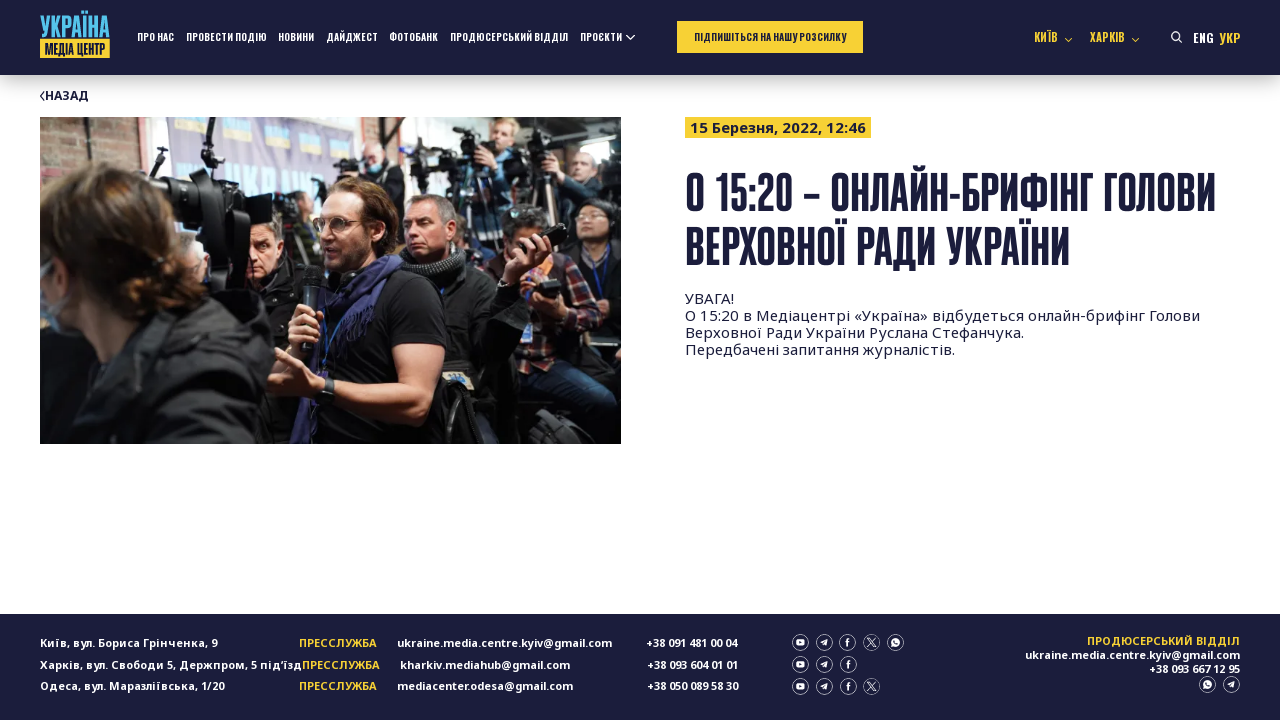

--- FILE ---
content_type: text/html; charset=UTF-8
request_url: https://mediacenter.org.ua/uk/o-15-20-onlajn-brifing-golovi-verhovnoyi-radi-ukrayini/
body_size: 13695
content:
<!doctype html>
<html lang="uk">

<head>
    <meta charset="UTF-8">
    <meta name="viewport" content="width=device-width, initial-scale=1">
    <link rel="profile" href="https://gmpg.org/xfn/11">

    <!-- Google Tag Manager -->
    <script>(function (w, d, s, l, i) {
            w[l] = w[l] || []; w[l].push({
                'gtm.start':
                    new Date().getTime(), event: 'gtm.js'
            }); var f = d.getElementsByTagName(s)[0],
                j = d.createElement(s), dl = l != 'dataLayer' ? '&l=' + l : ''; j.async = true; j.src =
                    'https://www.googletagmanager.com/gtm.js?id=' + i + dl; f.parentNode.insertBefore(j, f);
        })(window, document, 'script', 'dataLayer', 'GTM-PRVF44W');</script>
    <!-- End Google Tag Manager -->

    <link rel="preconnect" href="https://fonts.googleapis.com">
    <link rel="preconnect" href="https://fonts.gstatic.com" crossorigin>
    <meta name='robots' content='index, follow, max-image-preview:large, max-snippet:-1, max-video-preview:-1' />
	<style>img:is([sizes="auto" i], [sizes^="auto," i]) { contain-intrinsic-size: 3000px 1500px }</style>
	<link rel="alternate" href="https://mediacenter.org.ua/online-briefing-of-the-chair-of-the-verkhovna-rada-of-ukraine-will-take-place-at-3-20-pm-today/" hreflang="en" />
<link rel="alternate" href="https://mediacenter.org.ua/uk/o-15-20-onlajn-brifing-golovi-verhovnoyi-radi-ukrayini/" hreflang="uk" />

	<!-- This site is optimized with the Yoast SEO plugin v26.8 - https://yoast.com/product/yoast-seo-wordpress/ -->
	<title>О 15:20 – онлайн-брифінг Голови Верховної Ради України - Медіацентр Україна</title>
	<link rel="canonical" href="https://mediacenter.org.ua/uk/o-15-20-onlajn-brifing-golovi-verhovnoyi-radi-ukrayini/" />
	<meta property="og:locale" content="uk_UA" />
	<meta property="og:locale:alternate" content="en_US" />
	<meta property="og:type" content="article" />
	<meta property="og:title" content="О 15:20 – онлайн-брифінг Голови Верховної Ради України - Медіацентр Україна" />
	<meta property="og:description" content="УВАГА!О 15:20 в Медіацентрі «Україна» відбудеться онлайн-брифінг Голови Верховної Ради України Руслана Стефанчука.Передбачені запитання журналістів." />
	<meta property="og:url" content="https://mediacenter.org.ua/uk/o-15-20-onlajn-brifing-golovi-verhovnoyi-radi-ukrayini/" />
	<meta property="og:site_name" content="Медіацентр Україна" />
	<meta property="article:published_time" content="2022-03-15T12:46:18+00:00" />
	<meta property="article:modified_time" content="2022-03-15T12:55:42+00:00" />
	<meta property="og:image" content="https://mediacenter.org.ua/wp-content/uploads/2022/03/Dizajn-bez-nazvi-2.png" />
	<meta property="og:image:width" content="800" />
	<meta property="og:image:height" content="450" />
	<meta property="og:image:type" content="image/png" />
	<meta name="author" content="ninaagafonova94" />
	<meta name="twitter:card" content="summary_large_image" />
	<meta name="twitter:label1" content="Написано" />
	<meta name="twitter:data1" content="ninaagafonova94" />
	<meta name="twitter:label2" content="Прибл. час читання" />
	<meta name="twitter:data2" content="1 хвилина" />
	<script type="application/ld+json" class="yoast-schema-graph">{"@context":"https://schema.org","@graph":[{"@type":"Article","@id":"https://mediacenter.org.ua/uk/o-15-20-onlajn-brifing-golovi-verhovnoyi-radi-ukrayini/#article","isPartOf":{"@id":"https://mediacenter.org.ua/uk/o-15-20-onlajn-brifing-golovi-verhovnoyi-radi-ukrayini/"},"author":{"name":"ninaagafonova94","@id":"https://mediacenter.org.ua/uk/#/schema/person/28e2fee2344d816a40169eed78ad2554"},"headline":"О 15:20 – онлайн-брифінг Голови Верховної Ради України","datePublished":"2022-03-15T12:46:18+00:00","dateModified":"2022-03-15T12:55:42+00:00","mainEntityOfPage":{"@id":"https://mediacenter.org.ua/uk/o-15-20-onlajn-brifing-golovi-verhovnoyi-radi-ukrayini/"},"wordCount":22,"publisher":{"@id":"https://mediacenter.org.ua/uk/#organization"},"image":{"@id":"https://mediacenter.org.ua/uk/o-15-20-onlajn-brifing-golovi-verhovnoyi-radi-ukrayini/#primaryimage"},"thumbnailUrl":"https://mediacenter.org.ua/wp-content/uploads/2022/03/Dizajn-bez-nazvi-2.png","articleSection":["Новини"],"inLanguage":"uk"},{"@type":"WebPage","@id":"https://mediacenter.org.ua/uk/o-15-20-onlajn-brifing-golovi-verhovnoyi-radi-ukrayini/","url":"https://mediacenter.org.ua/uk/o-15-20-onlajn-brifing-golovi-verhovnoyi-radi-ukrayini/","name":"О 15:20 – онлайн-брифінг Голови Верховної Ради України - Медіацентр Україна","isPartOf":{"@id":"https://mediacenter.org.ua/uk/#website"},"primaryImageOfPage":{"@id":"https://mediacenter.org.ua/uk/o-15-20-onlajn-brifing-golovi-verhovnoyi-radi-ukrayini/#primaryimage"},"image":{"@id":"https://mediacenter.org.ua/uk/o-15-20-onlajn-brifing-golovi-verhovnoyi-radi-ukrayini/#primaryimage"},"thumbnailUrl":"https://mediacenter.org.ua/wp-content/uploads/2022/03/Dizajn-bez-nazvi-2.png","datePublished":"2022-03-15T12:46:18+00:00","dateModified":"2022-03-15T12:55:42+00:00","breadcrumb":{"@id":"https://mediacenter.org.ua/uk/o-15-20-onlajn-brifing-golovi-verhovnoyi-radi-ukrayini/#breadcrumb"},"inLanguage":"uk","potentialAction":[{"@type":"ReadAction","target":["https://mediacenter.org.ua/uk/o-15-20-onlajn-brifing-golovi-verhovnoyi-radi-ukrayini/"]}]},{"@type":"ImageObject","inLanguage":"uk","@id":"https://mediacenter.org.ua/uk/o-15-20-onlajn-brifing-golovi-verhovnoyi-radi-ukrayini/#primaryimage","url":"https://mediacenter.org.ua/wp-content/uploads/2022/03/Dizajn-bez-nazvi-2.png","contentUrl":"https://mediacenter.org.ua/wp-content/uploads/2022/03/Dizajn-bez-nazvi-2.png","width":800,"height":450},{"@type":"BreadcrumbList","@id":"https://mediacenter.org.ua/uk/o-15-20-onlajn-brifing-golovi-verhovnoyi-radi-ukrayini/#breadcrumb","itemListElement":[{"@type":"ListItem","position":1,"name":"Home","item":"https://mediacenter.org.ua/uk/"},{"@type":"ListItem","position":2,"name":"Новини","item":"https://mediacenter.org.ua/uk/novini/"},{"@type":"ListItem","position":3,"name":"О 15:20 – онлайн-брифінг Голови Верховної Ради України"}]},{"@type":"WebSite","@id":"https://mediacenter.org.ua/uk/#website","url":"https://mediacenter.org.ua/uk/","name":"Медіацентр Україна","description":"Медіацентр Україна","publisher":{"@id":"https://mediacenter.org.ua/uk/#organization"},"potentialAction":[{"@type":"SearchAction","target":{"@type":"EntryPoint","urlTemplate":"https://mediacenter.org.ua/uk/?s={search_term_string}"},"query-input":{"@type":"PropertyValueSpecification","valueRequired":true,"valueName":"search_term_string"}}],"inLanguage":"uk"},{"@type":"Organization","@id":"https://mediacenter.org.ua/uk/#organization","name":"Медіацентр Україна","url":"https://mediacenter.org.ua/uk/","logo":{"@type":"ImageObject","inLanguage":"uk","@id":"https://mediacenter.org.ua/uk/#/schema/logo/image/","url":"https://mediacenter.org.ua/wp-content/uploads/2022/03/logo.png","contentUrl":"https://mediacenter.org.ua/wp-content/uploads/2022/03/logo.png","width":103,"height":58,"caption":"Медіацентр Україна"},"image":{"@id":"https://mediacenter.org.ua/uk/#/schema/logo/image/"}},{"@type":"Person","@id":"https://mediacenter.org.ua/uk/#/schema/person/28e2fee2344d816a40169eed78ad2554","name":"ninaagafonova94","image":{"@type":"ImageObject","inLanguage":"uk","@id":"https://mediacenter.org.ua/uk/#/schema/person/image/","url":"https://secure.gravatar.com/avatar/ea6ee33838a7672bb8b61f5fd64a1fb2?s=96&d=mm&r=g","contentUrl":"https://secure.gravatar.com/avatar/ea6ee33838a7672bb8b61f5fd64a1fb2?s=96&d=mm&r=g","caption":"ninaagafonova94"}}]}</script>
	<!-- / Yoast SEO plugin. -->


<link rel="alternate" type="application/rss+xml" title="Медіацентр Україна &raquo; стрічка" href="https://mediacenter.org.ua/uk/feed/" />
<link rel="alternate" type="application/rss+xml" title="Медіацентр Україна &raquo; Канал коментарів" href="https://mediacenter.org.ua/uk/comments/feed/" />
<script>
window._wpemojiSettings = {"baseUrl":"https:\/\/s.w.org\/images\/core\/emoji\/15.0.3\/72x72\/","ext":".png","svgUrl":"https:\/\/s.w.org\/images\/core\/emoji\/15.0.3\/svg\/","svgExt":".svg","source":{"concatemoji":"https:\/\/mediacenter.org.ua\/wp-includes\/js\/wp-emoji-release.min.js?ver=6.7.4"}};
/*! This file is auto-generated */
!function(i,n){var o,s,e;function c(e){try{var t={supportTests:e,timestamp:(new Date).valueOf()};sessionStorage.setItem(o,JSON.stringify(t))}catch(e){}}function p(e,t,n){e.clearRect(0,0,e.canvas.width,e.canvas.height),e.fillText(t,0,0);var t=new Uint32Array(e.getImageData(0,0,e.canvas.width,e.canvas.height).data),r=(e.clearRect(0,0,e.canvas.width,e.canvas.height),e.fillText(n,0,0),new Uint32Array(e.getImageData(0,0,e.canvas.width,e.canvas.height).data));return t.every(function(e,t){return e===r[t]})}function u(e,t,n){switch(t){case"flag":return n(e,"\ud83c\udff3\ufe0f\u200d\u26a7\ufe0f","\ud83c\udff3\ufe0f\u200b\u26a7\ufe0f")?!1:!n(e,"\ud83c\uddfa\ud83c\uddf3","\ud83c\uddfa\u200b\ud83c\uddf3")&&!n(e,"\ud83c\udff4\udb40\udc67\udb40\udc62\udb40\udc65\udb40\udc6e\udb40\udc67\udb40\udc7f","\ud83c\udff4\u200b\udb40\udc67\u200b\udb40\udc62\u200b\udb40\udc65\u200b\udb40\udc6e\u200b\udb40\udc67\u200b\udb40\udc7f");case"emoji":return!n(e,"\ud83d\udc26\u200d\u2b1b","\ud83d\udc26\u200b\u2b1b")}return!1}function f(e,t,n){var r="undefined"!=typeof WorkerGlobalScope&&self instanceof WorkerGlobalScope?new OffscreenCanvas(300,150):i.createElement("canvas"),a=r.getContext("2d",{willReadFrequently:!0}),o=(a.textBaseline="top",a.font="600 32px Arial",{});return e.forEach(function(e){o[e]=t(a,e,n)}),o}function t(e){var t=i.createElement("script");t.src=e,t.defer=!0,i.head.appendChild(t)}"undefined"!=typeof Promise&&(o="wpEmojiSettingsSupports",s=["flag","emoji"],n.supports={everything:!0,everythingExceptFlag:!0},e=new Promise(function(e){i.addEventListener("DOMContentLoaded",e,{once:!0})}),new Promise(function(t){var n=function(){try{var e=JSON.parse(sessionStorage.getItem(o));if("object"==typeof e&&"number"==typeof e.timestamp&&(new Date).valueOf()<e.timestamp+604800&&"object"==typeof e.supportTests)return e.supportTests}catch(e){}return null}();if(!n){if("undefined"!=typeof Worker&&"undefined"!=typeof OffscreenCanvas&&"undefined"!=typeof URL&&URL.createObjectURL&&"undefined"!=typeof Blob)try{var e="postMessage("+f.toString()+"("+[JSON.stringify(s),u.toString(),p.toString()].join(",")+"));",r=new Blob([e],{type:"text/javascript"}),a=new Worker(URL.createObjectURL(r),{name:"wpTestEmojiSupports"});return void(a.onmessage=function(e){c(n=e.data),a.terminate(),t(n)})}catch(e){}c(n=f(s,u,p))}t(n)}).then(function(e){for(var t in e)n.supports[t]=e[t],n.supports.everything=n.supports.everything&&n.supports[t],"flag"!==t&&(n.supports.everythingExceptFlag=n.supports.everythingExceptFlag&&n.supports[t]);n.supports.everythingExceptFlag=n.supports.everythingExceptFlag&&!n.supports.flag,n.DOMReady=!1,n.readyCallback=function(){n.DOMReady=!0}}).then(function(){return e}).then(function(){var e;n.supports.everything||(n.readyCallback(),(e=n.source||{}).concatemoji?t(e.concatemoji):e.wpemoji&&e.twemoji&&(t(e.twemoji),t(e.wpemoji)))}))}((window,document),window._wpemojiSettings);
</script>
<style id='wp-emoji-styles-inline-css'>

	img.wp-smiley, img.emoji {
		display: inline !important;
		border: none !important;
		box-shadow: none !important;
		height: 1em !important;
		width: 1em !important;
		margin: 0 0.07em !important;
		vertical-align: -0.1em !important;
		background: none !important;
		padding: 0 !important;
	}
</style>
<link rel='stylesheet' id='wp-block-library-css' href='https://mediacenter.org.ua/wp-includes/css/dist/block-library/style.min.css?ver=6.7.4' media='all' />
<style id='global-styles-inline-css'>
:root{--wp--preset--aspect-ratio--square: 1;--wp--preset--aspect-ratio--4-3: 4/3;--wp--preset--aspect-ratio--3-4: 3/4;--wp--preset--aspect-ratio--3-2: 3/2;--wp--preset--aspect-ratio--2-3: 2/3;--wp--preset--aspect-ratio--16-9: 16/9;--wp--preset--aspect-ratio--9-16: 9/16;--wp--preset--color--black: #000000;--wp--preset--color--cyan-bluish-gray: #abb8c3;--wp--preset--color--white: #ffffff;--wp--preset--color--pale-pink: #f78da7;--wp--preset--color--vivid-red: #cf2e2e;--wp--preset--color--luminous-vivid-orange: #ff6900;--wp--preset--color--luminous-vivid-amber: #fcb900;--wp--preset--color--light-green-cyan: #7bdcb5;--wp--preset--color--vivid-green-cyan: #00d084;--wp--preset--color--pale-cyan-blue: #8ed1fc;--wp--preset--color--vivid-cyan-blue: #0693e3;--wp--preset--color--vivid-purple: #9b51e0;--wp--preset--color--mediacenter-blue: #56C2E8;--wp--preset--color--mediacenter-yellow: #F7D135;--wp--preset--color--mediacenter-black: #1B1D3C;--wp--preset--color--mediacenter-white: #FFFFFF;--wp--preset--gradient--vivid-cyan-blue-to-vivid-purple: linear-gradient(135deg,rgba(6,147,227,1) 0%,rgb(155,81,224) 100%);--wp--preset--gradient--light-green-cyan-to-vivid-green-cyan: linear-gradient(135deg,rgb(122,220,180) 0%,rgb(0,208,130) 100%);--wp--preset--gradient--luminous-vivid-amber-to-luminous-vivid-orange: linear-gradient(135deg,rgba(252,185,0,1) 0%,rgba(255,105,0,1) 100%);--wp--preset--gradient--luminous-vivid-orange-to-vivid-red: linear-gradient(135deg,rgba(255,105,0,1) 0%,rgb(207,46,46) 100%);--wp--preset--gradient--very-light-gray-to-cyan-bluish-gray: linear-gradient(135deg,rgb(238,238,238) 0%,rgb(169,184,195) 100%);--wp--preset--gradient--cool-to-warm-spectrum: linear-gradient(135deg,rgb(74,234,220) 0%,rgb(151,120,209) 20%,rgb(207,42,186) 40%,rgb(238,44,130) 60%,rgb(251,105,98) 80%,rgb(254,248,76) 100%);--wp--preset--gradient--blush-light-purple: linear-gradient(135deg,rgb(255,206,236) 0%,rgb(152,150,240) 100%);--wp--preset--gradient--blush-bordeaux: linear-gradient(135deg,rgb(254,205,165) 0%,rgb(254,45,45) 50%,rgb(107,0,62) 100%);--wp--preset--gradient--luminous-dusk: linear-gradient(135deg,rgb(255,203,112) 0%,rgb(199,81,192) 50%,rgb(65,88,208) 100%);--wp--preset--gradient--pale-ocean: linear-gradient(135deg,rgb(255,245,203) 0%,rgb(182,227,212) 50%,rgb(51,167,181) 100%);--wp--preset--gradient--electric-grass: linear-gradient(135deg,rgb(202,248,128) 0%,rgb(113,206,126) 100%);--wp--preset--gradient--midnight: linear-gradient(135deg,rgb(2,3,129) 0%,rgb(40,116,252) 100%);--wp--preset--font-size--small: 0.8em;--wp--preset--font-size--medium: 1.25em;--wp--preset--font-size--large: 1.5em;--wp--preset--font-size--x-large: 42px;--wp--preset--font-size--normal: 1em;--wp--preset--font-size--huge: 2.5em;--wp--preset--font-size--giant: 3em;--wp--preset--spacing--20: 0.44rem;--wp--preset--spacing--30: 0.67rem;--wp--preset--spacing--40: 1rem;--wp--preset--spacing--50: 1.5rem;--wp--preset--spacing--60: 2.25rem;--wp--preset--spacing--70: 3.38rem;--wp--preset--spacing--80: 5.06rem;--wp--preset--shadow--natural: 6px 6px 9px rgba(0, 0, 0, 0.2);--wp--preset--shadow--deep: 12px 12px 50px rgba(0, 0, 0, 0.4);--wp--preset--shadow--sharp: 6px 6px 0px rgba(0, 0, 0, 0.2);--wp--preset--shadow--outlined: 6px 6px 0px -3px rgba(255, 255, 255, 1), 6px 6px rgba(0, 0, 0, 1);--wp--preset--shadow--crisp: 6px 6px 0px rgba(0, 0, 0, 1);}:root { --wp--style--global--content-size: 800px;--wp--style--global--wide-size: 1000px; }:where(body) { margin: 0; }.wp-site-blocks > .alignleft { float: left; margin-right: 2em; }.wp-site-blocks > .alignright { float: right; margin-left: 2em; }.wp-site-blocks > .aligncenter { justify-content: center; margin-left: auto; margin-right: auto; }:where(.is-layout-flex){gap: 0.5em;}:where(.is-layout-grid){gap: 0.5em;}.is-layout-flow > .alignleft{float: left;margin-inline-start: 0;margin-inline-end: 2em;}.is-layout-flow > .alignright{float: right;margin-inline-start: 2em;margin-inline-end: 0;}.is-layout-flow > .aligncenter{margin-left: auto !important;margin-right: auto !important;}.is-layout-constrained > .alignleft{float: left;margin-inline-start: 0;margin-inline-end: 2em;}.is-layout-constrained > .alignright{float: right;margin-inline-start: 2em;margin-inline-end: 0;}.is-layout-constrained > .aligncenter{margin-left: auto !important;margin-right: auto !important;}.is-layout-constrained > :where(:not(.alignleft):not(.alignright):not(.alignfull)){max-width: var(--wp--style--global--content-size);margin-left: auto !important;margin-right: auto !important;}.is-layout-constrained > .alignwide{max-width: var(--wp--style--global--wide-size);}body .is-layout-flex{display: flex;}.is-layout-flex{flex-wrap: wrap;align-items: center;}.is-layout-flex > :is(*, div){margin: 0;}body .is-layout-grid{display: grid;}.is-layout-grid > :is(*, div){margin: 0;}body{background-color: #fff;color: #1B1D3C;font-family: Plumb, sans-serif;font-size: 18px;line-height: 1.3;padding-top: 0px;padding-right: 0px;padding-bottom: 0px;padding-left: 0px;}a:where(:not(.wp-element-button)){text-decoration: underline;}:root :where(.wp-element-button, .wp-block-button__link){background-color: #32373c;border-width: 0;color: #fff;font-family: inherit;font-size: inherit;line-height: inherit;padding: calc(0.667em + 2px) calc(1.333em + 2px);text-decoration: none;}.has-black-color{color: var(--wp--preset--color--black) !important;}.has-cyan-bluish-gray-color{color: var(--wp--preset--color--cyan-bluish-gray) !important;}.has-white-color{color: var(--wp--preset--color--white) !important;}.has-pale-pink-color{color: var(--wp--preset--color--pale-pink) !important;}.has-vivid-red-color{color: var(--wp--preset--color--vivid-red) !important;}.has-luminous-vivid-orange-color{color: var(--wp--preset--color--luminous-vivid-orange) !important;}.has-luminous-vivid-amber-color{color: var(--wp--preset--color--luminous-vivid-amber) !important;}.has-light-green-cyan-color{color: var(--wp--preset--color--light-green-cyan) !important;}.has-vivid-green-cyan-color{color: var(--wp--preset--color--vivid-green-cyan) !important;}.has-pale-cyan-blue-color{color: var(--wp--preset--color--pale-cyan-blue) !important;}.has-vivid-cyan-blue-color{color: var(--wp--preset--color--vivid-cyan-blue) !important;}.has-vivid-purple-color{color: var(--wp--preset--color--vivid-purple) !important;}.has-mediacenter-blue-color{color: var(--wp--preset--color--mediacenter-blue) !important;}.has-mediacenter-yellow-color{color: var(--wp--preset--color--mediacenter-yellow) !important;}.has-mediacenter-black-color{color: var(--wp--preset--color--mediacenter-black) !important;}.has-mediacenter-white-color{color: var(--wp--preset--color--mediacenter-white) !important;}.has-black-background-color{background-color: var(--wp--preset--color--black) !important;}.has-cyan-bluish-gray-background-color{background-color: var(--wp--preset--color--cyan-bluish-gray) !important;}.has-white-background-color{background-color: var(--wp--preset--color--white) !important;}.has-pale-pink-background-color{background-color: var(--wp--preset--color--pale-pink) !important;}.has-vivid-red-background-color{background-color: var(--wp--preset--color--vivid-red) !important;}.has-luminous-vivid-orange-background-color{background-color: var(--wp--preset--color--luminous-vivid-orange) !important;}.has-luminous-vivid-amber-background-color{background-color: var(--wp--preset--color--luminous-vivid-amber) !important;}.has-light-green-cyan-background-color{background-color: var(--wp--preset--color--light-green-cyan) !important;}.has-vivid-green-cyan-background-color{background-color: var(--wp--preset--color--vivid-green-cyan) !important;}.has-pale-cyan-blue-background-color{background-color: var(--wp--preset--color--pale-cyan-blue) !important;}.has-vivid-cyan-blue-background-color{background-color: var(--wp--preset--color--vivid-cyan-blue) !important;}.has-vivid-purple-background-color{background-color: var(--wp--preset--color--vivid-purple) !important;}.has-mediacenter-blue-background-color{background-color: var(--wp--preset--color--mediacenter-blue) !important;}.has-mediacenter-yellow-background-color{background-color: var(--wp--preset--color--mediacenter-yellow) !important;}.has-mediacenter-black-background-color{background-color: var(--wp--preset--color--mediacenter-black) !important;}.has-mediacenter-white-background-color{background-color: var(--wp--preset--color--mediacenter-white) !important;}.has-black-border-color{border-color: var(--wp--preset--color--black) !important;}.has-cyan-bluish-gray-border-color{border-color: var(--wp--preset--color--cyan-bluish-gray) !important;}.has-white-border-color{border-color: var(--wp--preset--color--white) !important;}.has-pale-pink-border-color{border-color: var(--wp--preset--color--pale-pink) !important;}.has-vivid-red-border-color{border-color: var(--wp--preset--color--vivid-red) !important;}.has-luminous-vivid-orange-border-color{border-color: var(--wp--preset--color--luminous-vivid-orange) !important;}.has-luminous-vivid-amber-border-color{border-color: var(--wp--preset--color--luminous-vivid-amber) !important;}.has-light-green-cyan-border-color{border-color: var(--wp--preset--color--light-green-cyan) !important;}.has-vivid-green-cyan-border-color{border-color: var(--wp--preset--color--vivid-green-cyan) !important;}.has-pale-cyan-blue-border-color{border-color: var(--wp--preset--color--pale-cyan-blue) !important;}.has-vivid-cyan-blue-border-color{border-color: var(--wp--preset--color--vivid-cyan-blue) !important;}.has-vivid-purple-border-color{border-color: var(--wp--preset--color--vivid-purple) !important;}.has-mediacenter-blue-border-color{border-color: var(--wp--preset--color--mediacenter-blue) !important;}.has-mediacenter-yellow-border-color{border-color: var(--wp--preset--color--mediacenter-yellow) !important;}.has-mediacenter-black-border-color{border-color: var(--wp--preset--color--mediacenter-black) !important;}.has-mediacenter-white-border-color{border-color: var(--wp--preset--color--mediacenter-white) !important;}.has-vivid-cyan-blue-to-vivid-purple-gradient-background{background: var(--wp--preset--gradient--vivid-cyan-blue-to-vivid-purple) !important;}.has-light-green-cyan-to-vivid-green-cyan-gradient-background{background: var(--wp--preset--gradient--light-green-cyan-to-vivid-green-cyan) !important;}.has-luminous-vivid-amber-to-luminous-vivid-orange-gradient-background{background: var(--wp--preset--gradient--luminous-vivid-amber-to-luminous-vivid-orange) !important;}.has-luminous-vivid-orange-to-vivid-red-gradient-background{background: var(--wp--preset--gradient--luminous-vivid-orange-to-vivid-red) !important;}.has-very-light-gray-to-cyan-bluish-gray-gradient-background{background: var(--wp--preset--gradient--very-light-gray-to-cyan-bluish-gray) !important;}.has-cool-to-warm-spectrum-gradient-background{background: var(--wp--preset--gradient--cool-to-warm-spectrum) !important;}.has-blush-light-purple-gradient-background{background: var(--wp--preset--gradient--blush-light-purple) !important;}.has-blush-bordeaux-gradient-background{background: var(--wp--preset--gradient--blush-bordeaux) !important;}.has-luminous-dusk-gradient-background{background: var(--wp--preset--gradient--luminous-dusk) !important;}.has-pale-ocean-gradient-background{background: var(--wp--preset--gradient--pale-ocean) !important;}.has-electric-grass-gradient-background{background: var(--wp--preset--gradient--electric-grass) !important;}.has-midnight-gradient-background{background: var(--wp--preset--gradient--midnight) !important;}.has-small-font-size{font-size: var(--wp--preset--font-size--small) !important;}.has-medium-font-size{font-size: var(--wp--preset--font-size--medium) !important;}.has-large-font-size{font-size: var(--wp--preset--font-size--large) !important;}.has-x-large-font-size{font-size: var(--wp--preset--font-size--x-large) !important;}.has-normal-font-size{font-size: var(--wp--preset--font-size--normal) !important;}.has-huge-font-size{font-size: var(--wp--preset--font-size--huge) !important;}.has-giant-font-size{font-size: var(--wp--preset--font-size--giant) !important;}
:where(.wp-block-post-template.is-layout-flex){gap: 1.25em;}:where(.wp-block-post-template.is-layout-grid){gap: 1.25em;}
:where(.wp-block-columns.is-layout-flex){gap: 2em;}:where(.wp-block-columns.is-layout-grid){gap: 2em;}
:root :where(.wp-block-pullquote){font-size: 1.5em;line-height: 1.6;}
</style>
<link rel='stylesheet' id='contact-form-7-css' href='https://mediacenter.org.ua/wp-content/plugins/contact-form-7/includes/css/styles.css?ver=6.0.5' media='all' />
<link rel='stylesheet' id='mediacenter-style-css' href='https://mediacenter.org.ua/wp-content/themes/mediacenter2025/style.css?ver=5.09' media='all' />
<script src="https://mediacenter.org.ua/wp-includes/js/jquery/jquery.min.js?ver=3.7.1" id="jquery-core-js"></script>
<script src="https://mediacenter.org.ua/wp-includes/js/jquery/jquery-migrate.min.js?ver=3.4.1" id="jquery-migrate-js"></script>
<link rel="https://api.w.org/" href="https://mediacenter.org.ua/wp-json/" /><link rel="alternate" title="JSON" type="application/json" href="https://mediacenter.org.ua/wp-json/wp/v2/posts/231" /><link rel="EditURI" type="application/rsd+xml" title="RSD" href="https://mediacenter.org.ua/xmlrpc.php?rsd" />
<meta name="generator" content="WordPress 6.7.4" />
<link rel='shortlink' href='https://mediacenter.org.ua/?p=231' />
<link rel="alternate" title="oEmbed (JSON)" type="application/json+oembed" href="https://mediacenter.org.ua/wp-json/oembed/1.0/embed?url=https%3A%2F%2Fmediacenter.org.ua%2Fuk%2Fo-15-20-onlajn-brifing-golovi-verhovnoyi-radi-ukrayini%2F" />
<link rel="alternate" title="oEmbed (XML)" type="text/xml+oembed" href="https://mediacenter.org.ua/wp-json/oembed/1.0/embed?url=https%3A%2F%2Fmediacenter.org.ua%2Fuk%2Fo-15-20-onlajn-brifing-golovi-verhovnoyi-radi-ukrayini%2F&#038;format=xml" />
<link rel="preload" href="https://mediacenter.org.ua/wp-content/themes/mediacenter2025/style.css" as="style"><link rel="icon" href="https://mediacenter.org.ua/wp-content/uploads/2022/03/logo.png" sizes="32x32" />
<link rel="icon" href="https://mediacenter.org.ua/wp-content/uploads/2022/03/logo.png" sizes="192x192" />
<link rel="apple-touch-icon" href="https://mediacenter.org.ua/wp-content/uploads/2022/03/logo.png" />
<meta name="msapplication-TileImage" content="https://mediacenter.org.ua/wp-content/uploads/2022/03/logo.png" />
		<style id="wp-custom-css">
			.header__logo-image {
	height: auto;
}

.content-section_live .news-tile a::after {
    position: absolute;
    top: 50%;
    left: 50%;
    transform: translate(-50%, -50%);
    background: url("[data-uri]") no-repeat center;
    background-size: cover;
    content: '';
    width: 100px;
    height: 61px;
}

@media (max-width: 1024px) {
	.home .banner__img {
		aspect-ratio: 3/2;
		object-fit: cover;
	}
	
	.content-section_live .news-tile a::after {
		width: 60px;
		height: 36px;
	}
}		</style>
		</head>

<body class="post-template-default single single-post postid-231 single-format-standard">
    <!-- Google Tag Manager (noscript) -->
    <noscript><iframe src="https://www.googletagmanager.com/ns.html?id=GTM-PRVF44W" height="0" width="0"
            style="display:none;visibility:hidden"></iframe></noscript>
    <!-- End Google Tag Manager (noscript) -->

    <div id="page" class="site">
        <a class="skip-link screen-reader-text"
            href="#primary">Перейти до контенту</a>
                <header id="masthead" class="site-header header">
            <div class="container">
                <a href="https://mediacenter.org.ua/uk" class="header__logo">
                    <svg class="header__logo-image" width="88" height="60" viewBox="0 0 88 60" fill="none" xmlns="http://www.w3.org/2000/svg">
                        <path d="M87.6783 36.0275H0V59.9561H87.6783V36.0275Z" fill="#F7D135"/>
                        <path d="M8.69597 55.8954H6.45109V41.3452H10.0678L11.2526 51.5719C11.315 52.1539 11.3358 52.9022 11.3358 53.4842H11.3774C11.3774 52.9022 11.3981 52.1539 11.4813 51.5719L12.6245 41.3452H16.2413V55.8954H14.0172V46.0637C14.0172 45.4816 14.0587 44.7334 14.1003 44.1513H14.0587C14.0172 44.7126 13.9548 45.4816 13.8925 46.0429L12.6037 55.8954H10.1094L8.82069 46.0013C8.73755 45.4193 8.67519 44.671 8.63362 44.089H8.59204C8.63362 44.671 8.69597 45.4193 8.69597 46.0013V55.8954Z" fill="#0F143C"/>
                        <path d="M22.3367 55.8954H17.5976V41.3452H22.3367V43.4031H20.0087V47.6018H22.1289V49.6388H20.0087V53.8376H22.3367V55.8954Z" fill="#0F143C"/>
                        <path d="M22.9215 58.1819V53.8376H24.0232C24.1895 53.7337 24.2726 53.5258 24.2726 53.2764L24.6467 41.3452H30.2797V53.8376H31.4437V58.1819H29.0326V55.8954H25.3327V58.1819H22.9215ZM26.4967 53.8376H27.8478V43.216H26.9124L26.5591 53.2348C26.5591 53.4634 26.5383 53.6505 26.4967 53.8376Z" fill="#0F143C"/>
                        <path d="M32.2736 55.8954V41.3452H34.6847V55.8954H32.2736Z" fill="#0F143C"/>
                        <path d="M37.7516 55.8954H35.5275L37.3359 41.3452H40.5785L42.3869 55.8954H40.142L39.8094 52.7775H38.105L37.7516 55.8954ZM38.3336 50.7197H39.5808L39.0611 46.0429C38.9988 45.4816 38.978 44.7334 38.978 44.1513H38.9364C38.9364 44.7334 38.9156 45.4816 38.8533 46.0429L38.3336 50.7197Z" fill="#0F143C"/>
                        <path d="M47.0105 41.3452H49.4216V53.8376H50.8767V41.3452H53.3086V53.8376H54.4726V58.1819H52.0615V55.8954H47.0105V41.3452Z" fill="#0F143C"/>
                        <path d="M60.0519 55.8954H55.3127V41.3452H60.0519V43.4031H57.7238V47.6018H59.844V49.6388H57.7238V53.8376H60.0519V55.8954Z" fill="#0F143C"/>
                        <path d="M61.2805 55.8954V41.3452H63.6917V47.6018H65.1467V41.3452H67.5786V55.8954H65.1467V49.6388H63.6917V55.8954H61.2805Z" fill="#0F143C"/>
                        <path d="M68.411 43.4031V41.3452H74.3974V43.4031H72.6098V55.8954H70.1986V43.4031H68.411Z" fill="#0F143C"/>
                        <path d="M77.6369 55.8954H75.2257V41.3452H79.0504C80.5262 41.3452 81.5239 42.3222 81.5239 43.8188V47.394C81.5239 48.8698 80.5262 49.8467 79.0504 49.8467H77.6369V55.8954ZM78.6762 43.4031H77.6369V47.8097H78.6762C78.9257 47.8097 79.0919 47.6434 79.0919 47.394V43.8188C79.0919 43.5693 78.9257 43.4031 78.6762 43.4031Z" fill="#0F143C"/>
                        <path d="M0.348907 6.80506H4.58355L6.52604 18.2269C6.72029 19.2759 6.83684 20.6745 6.83684 21.7623H6.91454C6.91454 20.6745 6.95339 19.2759 7.10879 18.2269L8.66279 6.80506H12.8974L9.16784 29.2992C8.66279 32.0964 7.41959 34 4.50585 34H2.56335V29.8042H3.49575C4.3116 29.8042 5.12745 29.3769 5.244 28.7164L5.74905 25.8027H4.11735L0.348907 6.80506Z" fill="#55C4EB"/>
                        <path d="M14.4517 6.80506H18.9583V16.5952L21.6001 6.80506H25.9513L21.9109 20.0529L26.1456 34H21.7944L18.9583 23.5105V34H14.4517V6.80506Z" fill="#55C4EB"/>
                        <path d="M32.1992 34H27.6926V6.80506H34.841C37.5993 6.80506 39.4641 8.63101 39.4641 11.4282V18.1104C39.4641 20.8687 37.5993 22.6947 34.841 22.6947H32.1992V34ZM34.1417 10.6512H32.1992V18.8874H34.1417C34.6079 18.8874 34.9187 18.5766 34.9187 18.1104V11.4282C34.9187 10.962 34.6079 10.6512 34.1417 10.6512Z" fill="#55C4EB"/>
                        <path d="M43.6981 34H39.5412L42.9211 6.80506H48.9817L52.3617 34H48.1659L47.5443 28.1725H44.3586L43.6981 34ZM44.7859 24.3264H47.1169L46.1457 15.5851C46.0291 14.5362 45.9903 13.1376 45.9903 12.0498H45.9126C45.9126 13.1376 45.8737 14.5362 45.7572 15.5851L44.7859 24.3264Z" fill="#55C4EB"/>
                        <path d="M53.9087 34V6.80506H58.4153V34H53.9087ZM55.5404 4.82372H51.9662V0.705627H55.5404V4.82372ZM56.7836 0.705627H60.3578V4.82372H56.7836V0.705627Z" fill="#55C4EB"/>
                        <path d="M61.1171 34V6.80506H65.6237V18.4989H68.3432V6.80506H72.8887V34H68.3432V22.3062H65.6237V34H61.1171Z" fill="#55C4EB"/>
                        <path d="M78.6403 34H74.4833L77.8633 6.80506H83.9239L87.3038 34H83.108L82.4864 28.1725H79.3007L78.6403 34ZM79.7281 24.3264H82.0591L81.0878 15.5851C80.9713 14.5362 80.9324 13.1376 80.9324 12.0498H80.8547C80.8547 13.1376 80.8159 14.5362 80.6993 15.5851L79.7281 24.3264Z" fill="#55C4EB"/>
                    </svg>
                </a>

                <a href="https://mediacenter.org.ua/uk/novini/" class="header__news-btn btn-primary btn-primary_small-xs-sm hidden-from-desktop">
                    новини                </a>

                <nav id="site-navigation" class="main-navigation">
                    <button class="menu-toggle" aria-controls="primary-menu" aria-expanded="false">
                        <span></span>
                        <span></span>
                        <span></span>
                    </button>

                    <div class="nav-menu-container">
                        <div class="menu-container-inner">

                            <div class="main-menu header__main-menu"><ul id="primary-menu" class="menu nav-menu"><li id="menu-item-7756" class="hidden-from-desktop menu-item menu-item-type-post_type menu-item-object-page menu-item-home menu-item-7756"><a href="https://mediacenter.org.ua/uk/">Головна</a></li>
<li id="menu-item-62" class="menu-item menu-item-type-post_type menu-item-object-page menu-item-62"><a href="https://mediacenter.org.ua/uk/pro-nas/">Про нас</a></li>
<li id="menu-item-59988" class="menu-item menu-item-type-post_type menu-item-object-page menu-item-59988"><a href="https://mediacenter.org.ua/uk/provesti-podiyu-u-mediatsentri-ukrayina/">Провести подію</a></li>
<li id="menu-item-61" class="menu-item menu-item-type-post_type menu-item-object-page current_page_parent menu-item-61"><a href="https://mediacenter.org.ua/uk/novini/">Новини</a></li>
<li id="menu-item-31393" class="menu-item menu-item-type-post_type menu-item-object-page menu-item-31393"><a href="https://mediacenter.org.ua/uk/digest/">Дайджест</a></li>
<li id="menu-item-32625" class="menu-item menu-item-type-custom menu-item-object-custom menu-item-32625"><a target="_blank" href="https://photo.mediacenter.org.ua/">Фотобанк</a></li>
<li id="menu-item-4563" class="menu-item menu-item-type-post_type menu-item-object-page menu-item-4563"><a href="https://mediacenter.org.ua/uk/producerdepartment/">Продюсерський відділ</a></li>
<li id="menu-item-59865" class="menu-item menu-item-type-custom menu-item-object-custom menu-item-has-children menu-item-59865"><a href="#">Проєкти</a>
<ul class="sub-menu">
	<li id="menu-item-39492" class="menu-item menu-item-type-custom menu-item-object-custom menu-item-39492"><a target="_blank" href="https://warmemes.com.ua/">Музей мемів війни</a></li>
	<li id="menu-item-59999" class="menu-item menu-item-type-post_type menu-item-object-page menu-item-59999"><a href="https://mediacenter.org.ua/uk/ne-bezpechna-krayina-podkast-na-temu-bezpeki-v-usih-yiyi-aspektah/">Подкаст</a></li>
	<li id="menu-item-59998" class="menu-item menu-item-type-post_type menu-item-object-page menu-item-59998"><a href="https://mediacenter.org.ua/uk/flagmanski-proyekti/">Флагманські проєкти</a></li>
</ul>
</li>
</ul></div>
                            <div class="social">
                                <ul class="languages-list hidden-from-desktop">
                                    	<li class="lang-item lang-item-3 lang-item-en lang-item-first"><a  lang="en-US" hreflang="en-US" href="https://mediacenter.org.ua/online-briefing-of-the-chair-of-the-verkhovna-rada-of-ukraine-will-take-place-at-3-20-pm-today/">Eng</a></li>
	<li class="lang-item lang-item-9 lang-item-uk current-lang"><a  lang="uk" hreflang="uk" href="https://mediacenter.org.ua/uk/o-15-20-onlajn-brifing-golovi-verhovnoyi-radi-ukrayini/">Укр</a></li>
                                </ul>
                                <button class="subscribe-open btn-primary ">
                                    Підпишіться на нашу розсилку                                </button>

                                                                    <div class="social-wrap">
                                                                                    <div>
                                                <span
                                                    class="name">Київ</span>
                                                	<div class="social-menu">
		<ul class="menu">
								<li class="youtube">
						<a target="_blank" rel="noopener" href="https://www.youtube.com/channel/UCLocFngfmsWdDFkm4j7gpGQ">youtube</a>
					</li>
									<li class="telegram">
						<a target="_blank" rel="noopener" href="https://t.me/UkraineMediaCenterKyiv">telegram</a>
					</li>
									<li class="facebook">
						<a target="_blank" rel="noopener" href="https://www.facebook.com/UkraineMediaCenter">facebook</a>
					</li>
									<li class="twitter">
						<a target="_blank" rel="noopener" href="https://twitter.com/CenterUkraine">twitter</a>
					</li>
									<li class="whatsapp">
						<a target="_blank" rel="noopener" href="https://whatsapp.com/channel/0029VaiQBcJJENy1KxBSxz2U">whatsapp</a>
					</li>
						</ul>
	</div>
                                            </div>
                                                                                    <div>
                                                <span
                                                    class="name">Харків</span>
                                                	<div class="social-menu">
		<ul class="menu">
								<li class="youtube">
						<a target="_blank" rel="noopener" href="https://www.youtube.com/channel/UCCGX6yGsCPoj7VX5jooeivg">youtube</a>
					</li>
									<li class="telegram">
						<a target="_blank" rel="noopener" href="https://t.me/kharkivmediahub">telegram</a>
					</li>
									<li class="facebook">
						<a target="_blank" rel="noopener" href="https://www.facebook.com/kharkivmediahub">facebook</a>
					</li>
						</ul>
	</div>
                                            </div>
                                                                                    <div>
                                                <span
                                                    class="name">Одеса</span>
                                                	<div class="social-menu">
		<ul class="menu">
								<li class="youtube">
						<a target="_blank" rel="noopener" href="https://www.youtube.com/channel/UCakUdCyDNCdzfosJN2fAWpw">youtube</a>
					</li>
									<li class="telegram">
						<a target="_blank" rel="noopener" href="https://t.me/mcu_odesa">telegram</a>
					</li>
									<li class="facebook">
						<a target="_blank" rel="noopener" href="https://www.facebook.com/UkraineMediaCenter">facebook</a>
					</li>
									<li class="twitter">
						<a target="_blank" rel="noopener" href="https://twitter.com/CenterUkraine">twitter</a>
					</li>
						</ul>
	</div>
                                            </div>
                                                                                    <div>
                                                <span
                                                    class="name">Продюсерський відділ</span>
                                                	<div class="social-menu">
		<ul class="menu">
								<li class="whatsapp">
						<a target="_blank" rel="noopener" href="https://wa.me/+380936671295">whatsapp</a>
					</li>
									<li class="telegram">
						<a target="_blank" rel="noopener" href="https://t.me/+380936671295">telegram</a>
					</li>
						</ul>
	</div>
                                            </div>
                                                                            </div>
                                                            </div>
                        </div>
                    </div>
                </nav><!-- #site-navigation -->

                <div class="show-search hidden-to-desktop">
                    <svg fill="none" height="25" viewBox="0 0 25 25" width="25" xmlns="http://www.w3.org/2000/svg"><path d="m23.7968 22.8387-5.9576-5.826c1.5078-1.7012 2.4318-3.9308 2.4318-6.3772 0-5.31349-4.3223-9.6355-9.6355-9.6355-5.31349 0-9.6355 4.32232-9.6355 9.6355 0 5.3135 4.32232 9.6355 9.6355 9.6355 2.3796 0 4.5568-.8716 6.2394-2.3065l5.9741 5.8431c.1319.1286.303.1933.4738.1933.1762 0 .3514-.0677.4841-.2036.2617-.2684.2566-.697-.0103-.9585zm-21.44182-12.2032c0-4.5663 3.71489-8.28068 8.28062-8.28068 4.5657 0 8.2807 3.7149 8.2807 8.28068 0 4.5657-3.7149 8.2807-8.2807 8.2807-4.56625 0-8.28062-3.7145-8.28062-8.2807z" fill="currentColor" stroke="currentColor" stroke-width="1.35294"/></svg>                </div>
                <ul class="languages-list hidden-to-desktop">
                    	<li class="lang-item lang-item-3 lang-item-en lang-item-first"><a  lang="en-US" hreflang="en-US" href="https://mediacenter.org.ua/online-briefing-of-the-chair-of-the-verkhovna-rada-of-ukraine-will-take-place-at-3-20-pm-today/">Eng</a></li>
	<li class="lang-item lang-item-9 lang-item-uk current-lang"><a  lang="uk" hreflang="uk" href="https://mediacenter.org.ua/uk/o-15-20-onlajn-brifing-golovi-verhovnoyi-radi-ukrayini/">Укр</a></li>
                </ul>
            </div>
            <div class="search-form-wrap">
                <form role="search" method="get" class="search-form " action="https://mediacenter.org.ua/uk/">
	<span class="screen-reader-text">Ви шукали:</span>
	<input type="search" id="" class="search-field" value="" name="s" placeholder="Пошук"/>
	<button type="submit" class="search-submit">
		<svg fill="none" height="25" viewBox="0 0 25 25" width="25" xmlns="http://www.w3.org/2000/svg"><path d="m23.7968 22.8387-5.9576-5.826c1.5078-1.7012 2.4318-3.9308 2.4318-6.3772 0-5.31349-4.3223-9.6355-9.6355-9.6355-5.31349 0-9.6355 4.32232-9.6355 9.6355 0 5.3135 4.32232 9.6355 9.6355 9.6355 2.3796 0 4.5568-.8716 6.2394-2.3065l5.9741 5.8431c.1319.1286.303.1933.4738.1933.1762 0 .3514-.0677.4841-.2036.2617-.2684.2566-.697-.0103-.9585zm-21.44182-12.2032c0-4.5663 3.71489-8.28068 8.28062-8.28068 4.5657 0 8.2807 3.7149 8.2807 8.28068 0 4.5657-3.7149 8.2807-8.2807 8.2807-4.56625 0-8.28062-3.7145-8.28062-8.2807z" fill="currentColor" stroke="currentColor" stroke-width="1.35294"/></svg>	</button>
</form>
            </div>
        </header><!-- #masthead -->
	<main id="primary" class="site-main">

		<div class="page-back">
			<div class="container">
				<a class="js-back" href="https://mediacenter.org.ua/uk">
					<img src="https://mediacenter.org.ua/wp-content/themes/mediacenter2025/images/arrow_left.svg" alt="Back">
					Назад				</a>
			</div>
		</div>

		
			<section id="page-content" class="single-page">
				<div class="container">
					<div class="flex">
													<div class="thumbnail">
								<img width="800" height="450" src="https://mediacenter.org.ua/wp-content/uploads/2022/03/Dizajn-bez-nazvi-2.png" class="attachment-single size-single wp-post-image" alt="" decoding="async" fetchpriority="high" srcset="https://mediacenter.org.ua/wp-content/uploads/2022/03/Dizajn-bez-nazvi-2.png 800w, https://mediacenter.org.ua/wp-content/uploads/2022/03/Dizajn-bez-nazvi-2-300x169.png 300w, https://mediacenter.org.ua/wp-content/uploads/2022/03/Dizajn-bez-nazvi-2-768x432.png 768w" sizes="(max-width: 800px) 100vw, 800px" />															</div>
												<div class="content">
							<div class="date yellow-date">
								15 Березня, 2022, 12:46							</div>
							<h1>О 15:20 – онлайн-брифінг Голови Верховної Ради України</h1>
							
<p>УВАГА!<br>О 15:20 в Медіацентрі «Україна» відбудеться онлайн-брифінг Голови Верховної Ради України Руслана Стефанчука.<br>Передбачені запитання журналістів.</p>
													</div>
					</div>
				</div>

			</section>

		
	</main><!-- #main -->


<div id="subscribe">
    <div class="subscribe-wrap">
        <div id="mc_embed_signup">
            <div class="close"><img src="https://mediacenter.org.ua/wp-content/themes/mediacenter2025/images/close.svg" alt="Close">
            </div>
            <form
                action="https://mediacenter.us14.list-manage.com/subscribe/post-json?u=ee92334a04e20aabdea999295&id=0fa8558a64&c=?"
                method="get" id="mc-embedded-subscribe-form" name="mc-embedded-subscribe-form" class="validate"
                target="_blank">
                <h2>Стежте за оновленнями</h2>
                <div class="text">Отримуйте останні новини про боротьбу України з російською агресією</div>
                <div class="mc-field-group">
                    <input type="email" value="" name="EMAIL" class="required email" id="mce-EMAIL"
                        placeholder="Ваша електронна адреса" required>
                    <input type="hidden" value="Ukrainian"
                        name="MEDIA">
                </div>
                <!-- real people should not fill this in and expect good things - do not remove this or risk form bot signups-->
                <div style="position: absolute; left: -5000px;" aria-hidden="true">
                    <input type="text" name="b_ee92334a04e20aabdea999295_0fa8558a64" tabindex="-1" value="">
                </div>
                <button type="submit" class="submit btn-primary">
                    Підписатися                </button>
                <div class="response" id="mce-error-response" style="display:none"></div>
            </form>
            <div class="thank-you">
                <span>Дякуємо</span>
                за вашу підписку            </div>
        </div>
    </div>
</div>
<footer id="footer">
    <div class="container">
                        <div class="contact-item">
                    <div class="text">
                        <p><a href="https://maps.app.goo.gl/AxT1UXjrGJuLkiTW9" target="_blank" rel="noopener">Київ, вул. Бориса Грінченка, 9</a></p>
                    </div>

                    <div class="links">
                        <div class="contacts">
                                                            <div>
                                                                                                                <span class="name">Пресслужба</span>
                                                                        <a href="/cdn-cgi/l/email-protection#a5d0ced7c4cccbc08bc8c0c1ccc48bc6c0cbd1d7c08bcedcccd3e5c2c8c4ccc98bc6cac8"><span class="__cf_email__" data-cfemail="02776970636b6c672c6f67666b632c61676c7670672c697b6b7442656f636b6e2c616d6f">[email&#160;protected]</span></a>
                                </div>
                                                                                        <div>
                                    <span class="name hidden-from-desktop">Телефон</span>
                                    <a href="tel:+38 091 481 00 04">+38 091 481 00 04</a>
                                </div>
                                                    </div>
                        <div class="follow-us">
                            <span class="name hidden-from-desktop">Соцмережі</span>
                            	<div class="social-menu">
		<ul class="menu">
								<li class="youtube">
						<a target="_blank" rel="noopener" href="https://www.youtube.com/channel/UCLocFngfmsWdDFkm4j7gpGQ">youtube</a>
					</li>
									<li class="telegram">
						<a target="_blank" rel="noopener" href="https://t.me/UkraineMediaCenterKyiv">telegram</a>
					</li>
									<li class="facebook">
						<a target="_blank" rel="noopener" href="https://www.facebook.com/UkraineMediaCenter">facebook</a>
					</li>
									<li class="twitter">
						<a target="_blank" rel="noopener" href="https://twitter.com/CenterUkraine">twitter</a>
					</li>
									<li class="whatsapp">
						<a target="_blank" rel="noopener" href="https://whatsapp.com/channel/0029VaiQBcJJENy1KxBSxz2U">whatsapp</a>
					</li>
						</ul>
	</div>
                        </div>
                    </div>
                </div>
                            <div class="contact-item">
                    <div class="text">
                        <p class="p1"><a href="https://maps.app.goo.gl/7s1Z7rFiTeMV3Gow7?g_st=iw">Харків, вул. Свободи 5, Держпром, 5 підʼїзд</a></p>
                    </div>

                    <div class="links">
                        <div class="contacts">
                                                            <div>
                                                                                                                <span class="name">Пресслужба</span>
                                                                        <a href="/cdn-cgi/l/email-protection#cea5a6afbca5a7b8e0a3abaaa7afa6bbac8ea9a3afa7a2e0ada1a3"><span class="__cf_email__" data-cfemail="187370796a73716e36757d7c7179706d7a587f75797174367b7775">[email&#160;protected]</span></a>
                                </div>
                                                                                        <div>
                                    <span class="name hidden-from-desktop">Телефон</span>
                                    <a href="tel:+38 093 604 01 01">+38 093 604 01 01</a>
                                </div>
                                                    </div>
                        <div class="follow-us">
                            <span class="name hidden-from-desktop">Соцмережі</span>
                            	<div class="social-menu">
		<ul class="menu">
								<li class="youtube">
						<a target="_blank" rel="noopener" href="https://www.youtube.com/channel/UCCGX6yGsCPoj7VX5jooeivg">youtube</a>
					</li>
									<li class="telegram">
						<a target="_blank" rel="noopener" href="https://t.me/kharkivmediahub">telegram</a>
					</li>
									<li class="facebook">
						<a target="_blank" rel="noopener" href="https://www.facebook.com/kharkivmediahub">facebook</a>
					</li>
						</ul>
	</div>
                        </div>
                    </div>
                </div>
                            <div class="contact-item">
                    <div class="text">
                        <p><a href="https://www.google.com/maps/place/46%C2%B028'49.5%22N+30%C2%B045'15.7%22E/@46.480424,30.754346,17z/data=!3m1!4b1!4m5!3m4!1s0x0:0x74aabfab5f2d9712!8m2!3d46.480424!4d30.754346" target="_blank" rel="noopener">Одеса, вул. Маразліївська, 1/20</a></p>
                    </div>

                    <div class="links">
                        <div class="contacts">
                                                            <div>
                                                                                                                <span class="name">Пресслужба</span>
                                                                        <a href="/cdn-cgi/l/email-protection#224f47464b4341474c5647500c4d4647514362454f434b4e0c414d4f"><span class="__cf_email__" data-cfemail="89e4ecede0e8eaece7fdecfba7e6edecfae8c9eee4e8e0e5a7eae6e4">[email&#160;protected]</span></a>
                                </div>
                                                                                        <div>
                                    <span class="name hidden-from-desktop">Телефон</span>
                                    <a href="tel:+38 050 089 58 30">+38 050 089 58 30</a>
                                </div>
                                                    </div>
                        <div class="follow-us">
                            <span class="name hidden-from-desktop">Соцмережі</span>
                            	<div class="social-menu">
		<ul class="menu">
								<li class="youtube">
						<a target="_blank" rel="noopener" href="https://www.youtube.com/channel/UCakUdCyDNCdzfosJN2fAWpw">youtube</a>
					</li>
									<li class="telegram">
						<a target="_blank" rel="noopener" href="https://t.me/mcu_odesa">telegram</a>
					</li>
									<li class="facebook">
						<a target="_blank" rel="noopener" href="https://www.facebook.com/UkraineMediaCenter">facebook</a>
					</li>
									<li class="twitter">
						<a target="_blank" rel="noopener" href="https://twitter.com/CenterUkraine">twitter</a>
					</li>
						</ul>
	</div>
                        </div>
                    </div>
                </div>
                            <div class="contact-item">
                    <div class="text">
                                            </div>

                    <div class="links">
                        <div class="contacts">
                                                            <div>
                                                                                                                <span class="name">Продюсерський відділ</span>
                                                                        <a href="/cdn-cgi/l/email-protection#4b3e20392a22252e65262e2f222a65282e253f392e652032223d0b2c262a222765282426"><span class="__cf_email__" data-cfemail="40352b3221292e256e2d252429216e23252e3432256e2b39293600272d21292c6e232f2d">[email&#160;protected]</span></a>
                                </div>
                                                                                        <div>
                                    <span class="name hidden-from-desktop">Телефон</span>
                                    <a href="tel:+38 093 667 12 95 ">+38 093 667 12 95 </a>
                                </div>
                                                    </div>
                        <div class="follow-us">
                            <span class="name hidden-from-desktop">Соцмережі</span>
                            	<div class="social-menu">
		<ul class="menu">
								<li class="whatsapp">
						<a target="_blank" rel="noopener" href="https://wa.me/+380936671295">whatsapp</a>
					</li>
									<li class="telegram">
						<a target="_blank" rel="noopener" href="https://t.me/+380936671295">telegram</a>
					</li>
						</ul>
	</div>
                        </div>
                    </div>
                </div>
                </div>
</footer>
<style>
    @media (min-width: 1025px) {
        footer#footer a {
            white-space: nowrap;
        }

        .social-menu ul {
            min-width: 10.3rem;
            justify-content: flex-start;
        }

        footer#footer .contact-item:first-child .links .contacts div:first-child {
            margin-right: auto
        }
        
        footer#footer .contact-item:not(:last-child) .links .contacts div {
            margin-right: 5rem;
        }
    }
</style>
</div><!-- #page -->

<script data-cfasync="false" src="/cdn-cgi/scripts/5c5dd728/cloudflare-static/email-decode.min.js"></script><script src="https://mediacenter.org.ua/wp-includes/js/dist/hooks.min.js?ver=4d63a3d491d11ffd8ac6" id="wp-hooks-js"></script>
<script src="https://mediacenter.org.ua/wp-includes/js/dist/i18n.min.js?ver=5e580eb46a90c2b997e6" id="wp-i18n-js"></script>
<script id="wp-i18n-js-after">
wp.i18n.setLocaleData( { 'text direction\u0004ltr': [ 'ltr' ] } );
</script>
<script src="https://mediacenter.org.ua/wp-content/plugins/contact-form-7/includes/swv/js/index.js?ver=6.0.5" id="swv-js"></script>
<script id="contact-form-7-js-translations">
( function( domain, translations ) {
	var localeData = translations.locale_data[ domain ] || translations.locale_data.messages;
	localeData[""].domain = domain;
	wp.i18n.setLocaleData( localeData, domain );
} )( "contact-form-7", {"translation-revision-date":"2024-11-11 09:57:20+0000","generator":"GlotPress\/4.0.1","domain":"messages","locale_data":{"messages":{"":{"domain":"messages","plural-forms":"nplurals=3; plural=(n % 10 == 1 && n % 100 != 11) ? 0 : ((n % 10 >= 2 && n % 10 <= 4 && (n % 100 < 12 || n % 100 > 14)) ? 1 : 2);","lang":"uk_UA"},"This contact form is placed in the wrong place.":["\u0426\u044f \u043a\u043e\u043d\u0442\u0430\u043a\u0442\u043d\u0430 \u0444\u043e\u0440\u043c\u0430 \u0440\u043e\u0437\u043c\u0456\u0449\u0435\u043d\u0430 \u0432 \u043d\u0435\u043f\u0440\u0430\u0432\u0438\u043b\u044c\u043d\u043e\u043c\u0443 \u043c\u0456\u0441\u0446\u0456."],"Error:":["\u041f\u043e\u043c\u0438\u043b\u043a\u0430:"]}},"comment":{"reference":"includes\/js\/index.js"}} );
</script>
<script id="contact-form-7-js-before">
var wpcf7 = {
    "api": {
        "root": "https:\/\/mediacenter.org.ua\/wp-json\/",
        "namespace": "contact-form-7\/v1"
    }
};
</script>
<script src="https://mediacenter.org.ua/wp-content/plugins/contact-form-7/includes/js/index.js?ver=6.0.5" id="contact-form-7-js"></script>
<script src="https://mediacenter.org.ua/wp-content/themes/mediacenter2025/js/main.js?ver=5.09" id="mediacenter-main-js"></script>
<script src="https://mediacenter.org.ua/wp-content/themes/mediacenter2025/js/navigation.js?ver=5.09" id="mediacenter-navigation-js"></script>

</body>

</html>

--- FILE ---
content_type: image/svg+xml
request_url: https://mediacenter.org.ua/wp-content/themes/mediacenter2025/images/whatsapp.svg
body_size: 286
content:
<svg fill="none" height="25" viewBox="0 0 25 25" width="25" xmlns="http://www.w3.org/2000/svg"><circle cx="12.5" cy="12.5" r="12" stroke="#fff"/><path d="m12.5 6c-3.584 0-6.49996 2.91596-6.49996 6.5 0 1.1191.28911 2.2196.83737 3.1907l-.82691 2.9504c-.02713.0969-.00085.2009.06924.273.05398.0557.12745.0859.20291.0859.02261 0 .0455-.0028.06783-.0082l3.0793-.7628c.94022.5048 1.99922.771 3.07022.771 3.5841 0 6.5-2.916 6.5-6.5 0-3.58404-2.9159-6.5-6.5-6.5zm3.2698 8.7937c-.139.3849-.806.7361-1.1265.7833-.2876.0422-.6516.0602-1.0513-.0652-.2422-.0763-.553-.1775-.9512-.3474-1.6739-.7138-2.76704-2.3781-2.85069-2.4881-.08337-.1099-.68137-.8933-.68137-1.7041s.43098-1.20955.58415-1.37459c.15317-.16505.33381-.20631.44511-.20631s.2224.00142.3199.00594c.1026.00509.2402-.03872.3756.28289.139.33007.4728 1.14087.5141 1.22367.0418.0825.0695.1789.0141.2889-.0554.1099-.0831.1786-.1667.2749-.0837.0964-.1753.2148-.2504.2889-.0837.0822-.1704.1712-.0732.3363.0972.165.4321.7045.9283 1.1414.6373.5613 1.1751.7354 1.3419.8179.1667.0825.2642.0687.3614-.0413.0972-.1102.4172-.4813.5282-.646.1111-.1648.2224-.1376.3756-.0825.1532.0548.9736.4533 1.1403.5358.1668.0825.2781.1238.3199.1924.0419.0684.0419.3985-.0972.7832z" fill="#fff"/></svg>